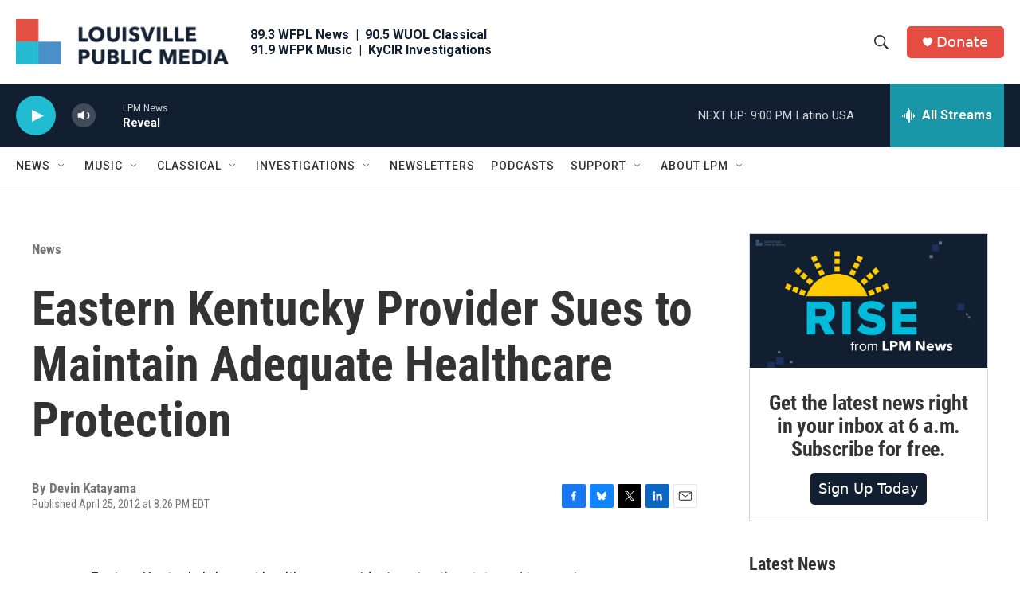

--- FILE ---
content_type: text/html; charset=utf-8
request_url: https://www.google.com/recaptcha/api2/aframe
body_size: 137
content:
<!DOCTYPE HTML><html><head><meta http-equiv="content-type" content="text/html; charset=UTF-8"></head><body><script nonce="6YDVFAF17m3SVTb9MXnFvA">/** Anti-fraud and anti-abuse applications only. See google.com/recaptcha */ try{var clients={'sodar':'https://pagead2.googlesyndication.com/pagead/sodar?'};window.addEventListener("message",function(a){try{if(a.source===window.parent){var b=JSON.parse(a.data);var c=clients[b['id']];if(c){var d=document.createElement('img');d.src=c+b['params']+'&rc='+(localStorage.getItem("rc::a")?sessionStorage.getItem("rc::b"):"");window.document.body.appendChild(d);sessionStorage.setItem("rc::e",parseInt(sessionStorage.getItem("rc::e")||0)+1);localStorage.setItem("rc::h",'1769391829460');}}}catch(b){}});window.parent.postMessage("_grecaptcha_ready", "*");}catch(b){}</script></body></html>